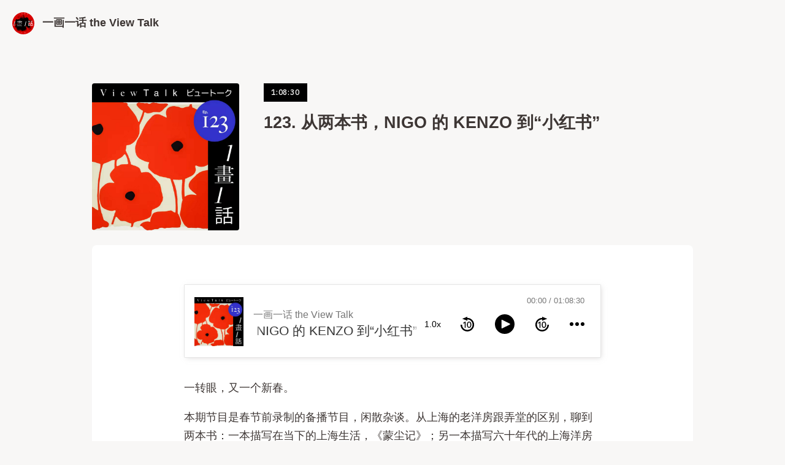

--- FILE ---
content_type: text/html; charset=utf-8
request_url: https://www.theviewtalk.com/episodes/123
body_size: 3719
content:
<!doctype html>
<html lang="zh">
<head>
  <meta charset="UTF-8">
  <meta name="viewport" content="width=device-width, initial-scale=1, maximum-scale=5, viewport-fit=cover">
  <link rel="preconnect" href="https://typlog.com/">
  <link rel="preconnect" href="https://s.typlog.com/">
  <link rel="preconnect" href="https://i.typlog.com/">
  <meta name="generator" content="Typlog 3.1">
  <meta name="provider" content="https://typlog.com">
    <meta name="theme" content="coffee 0.4.1">
    <link rel="icon" type="image/png" href="https://i.typlog.com/theviewtalk/8301861755_749918.png?x-oss-process=style/ss">
    <link rel="apple-touch-icon" href="https://i.typlog.com/theviewtalk/8301861755_749918.png">
  <title>123. 从两本书，NIGO 的 KENZO 到“小红书” - 一画一话 the View Talk</title>
  <meta name="description" content="一转眼，又一个新春。 本期节目是春节前录制的备播节目，闲散杂谈。从上海的老洋房跟弄堂的区别，聊到两本书：一本描写在当下的上海生活，《蒙尘记》；另一本描写六十年代的上海洋房主人的遭遇，《生死在上海》。 后半段，平日在悄悄留意时尚的主播把话题扭...">
  <meta name="page:id" content="72541">
  <meta name="page:slug" content="123">
  <meta name="page:type" content="audio">
  <link rel="canonical" href="https://www.theviewtalk.com/episodes/123">
  <meta property="og:site_name" content="一画一话 the View Talk">
  <meta property="og:type" content="article">
  <meta property="og:title" content="123. 从两本书，NIGO 的 KENZO 到“小红书”">
  <meta property="og:description" content="一转眼，又一个新春。 本期节目是春节前录制的备播节目，闲散杂谈。从上海的老洋房跟弄堂的区别，聊到两本书：一本描写在当下的上海生活，《蒙尘记》；另一本描写六十年代的上海洋房主人的遭遇，《生死在上海》。 后半段，平日在悄悄留意时尚的主播把话题扭...">
  <meta property="og:url" content="https://www.theviewtalk.com/episodes/123">
      <meta property="og:image" content="https://assets.fireside.fm/file/fireside-images/podcasts/images/2/271eaae7-5c3a-4a2c-aed6-39e245b9fb53/episodes/0/0581081a-9770-4965-8d0a-c8c7a4233b52/cover.jpg">
    <meta property="og:audio" content="https://r.typlog.com/eyJzIjoxMzIzLCJlIjo3MjU0MSwidCI6MX0.r-5SSP641Fd3gjZAcUqMf220yyk/theviewtalk/z_75a781547a72463e504a35e2bccc6ba4.mp3">
    <meta property="music:duration" content="4110">
    <meta name="twitter:card" content="player">
    <meta name="twitter:player" content="https://player.typlog.com/theviewtalk/72541">
    <meta property="twitter:player:width" content="480">
    <meta property="twitter:player:height" content="600">
    <meta property="twitter:player:stream" content="https://r.typlog.com/eyJzIjoxMzIzLCJlIjo3MjU0MSwidCI6MX0.r-5SSP641Fd3gjZAcUqMf220yyk/theviewtalk/z_75a781547a72463e504a35e2bccc6ba4.mp3">
    <script type="application/ld+json">
      {
         "@context": "https://schema.org/",
         "@type": "PodcastEpisode",
         "url": "https://www.theviewtalk.com/episodes/123",
         "name": "123. 从两本书，NIGO 的 KENZO 到“小红书”",
         "datePublished": "2022-01-31T00:00:00Z",
         "timeRequired": "PT1H08M30S",
         "description": "一转眼，又一个新春。 本期节目是春节前录制的备播节目，闲散杂谈。从上海的老洋房跟弄堂的区别，聊到两本书：一本描写在当下的上海生活，《蒙尘记》；另一本描写六十年代的上海洋房主人的遭遇，《生死在上海》。 后半段，平日在悄悄留意时尚的主播把话题扭...",
         "associatedMedia": {
           "@type": "MediaObject",
           "contentUrl": "https://r.typlog.com/eyJzIjoxMzIzLCJlIjo3MjU0MSwidCI6MX0.r-5SSP641Fd3gjZAcUqMf220yyk/theviewtalk/z_75a781547a72463e504a35e2bccc6ba4.mp3"
         }
      }
    </script>
  <meta name="twitter:site" content="@typlog">
  <script>SITE={"active": true, "base_url": "https://www.theviewtalk.com/", "icon": "https://i.typlog.com/theviewtalk/8301861750_348056.png?x-oss-process=style/ss", "id": 1323, "level": "standard", "name": "\u4e00\u753b\u4e00\u8bdd the View Talk", "slug": "theviewtalk", "socials": {"behance": "", "email": "info@theviewtalk.com", "github": "", "instagram": "", "linkedin": "", "telegram": "", "twitter": "", "unsplash": "", "vsco": "", "weibo": "https://weibo.com/u/7024512633"}, "subscriber": true}</script>
<link rel="stylesheet" href="https://s.typlog.com/ui/20231124-6d5af0b0/typlog.css">  <style>:root{ --t-rc-primary:0,0,0;--primary-color-hex:#000;--primary-color-rgb:0,0,0;--t-on-primary:255,255,255;--primary-text-rgb:255,255,255;--t-rc-secondary:255,255,255;--secondary-color-hex:#fff;--secondary-color-rgb:255,255,255;--t-on-secondary:0,0,0;--secondary-text-rgb:0,0,0 }</style>
<link rel="preconnect" href="https://fonts.googleapis.com">
<link rel="preconnect" href="https://fonts.gstatic.com" crossorigin>
<link href="https://fonts.googleapis.com/css2?family=IBM+Plex+Sans:wght@500&display=swap" rel="stylesheet">
<link rel="stylesheet" href="https://s3.typlog.com/gh/lepture/typlog-coffee@0.4.1/assets/coffee.css">
  <link rel="preload" href="https://s.typlog.com/ui/20231124-6d5af0b0/typlog.js" as="script">
</head>
<body>
<div class="site">
  <div class="site_head">
    <a class="site_logo" href="/">
        <img src="https://i.typlog.com/theviewtalk/8301861868_069508.png?x-oss-process=style/sm" alt="「一画一话」 logo">
      <strong>一画一话 the View Talk</strong>
    </a>
  </div>
</div>

<article class="h-entry featured audio">
  <div class="entry-head">
      <div class="item_image">
        <img src="https://assets.fireside.fm/file/fireside-images/podcasts/images/2/271eaae7-5c3a-4a2c-aed6-39e245b9fb53/episodes/0/0581081a-9770-4965-8d0a-c8c7a4233b52/cover.jpg" alt="123. 从两本书，NIGO 的 KENZO 到“小红书” image">
      </div>
    <div class="entry-wrap item_info">
        <div class="item_label item_meta">
          <span class="item_duration">1:08:30</span>
        </div>
      <h2 class="p-name">123. 从两本书，NIGO 的 KENZO 到“小红书”</h2>
          <div class="p-author h-card" style="display:none">
      <a class="p-name u-url" href="https://www.theviewtalk.com/">一画一话 the View Talk</a>
        <img class="u-photo" src="https://i.typlog.com/theviewtalk/8301861755_749918.png?x-oss-process=style/ss" alt="一画一话 the View Talk">
    </div>

    </div>
  </div>
  <div class="entry-main">
    <div class="e-content js-content html">
          
      <div class="entry-audio js-audio">
        <audio class="u-audio" src="https://r.typlog.com/eyJzIjoxMzIzLCJlIjo3MjU0MSwidCI6MX0.r-5SSP641Fd3gjZAcUqMf220yyk/theviewtalk/z_75a781547a72463e504a35e2bccc6ba4.mp3" preload="none" controls
               data-title="123. 从两本书，NIGO 的 KENZO 到“小红书”" data-duration="4110"
data-image="https://assets.fireside.fm/file/fireside-images/podcasts/images/2/271eaae7-5c3a-4a2c-aed6-39e245b9fb53/episodes/0/0581081a-9770-4965-8d0a-c8c7a4233b52/cover.jpg">
        </audio>
      </div>
    <p>一转眼，又一个新春。</p>

<p>本期节目是春节前录制的备播节目，闲散杂谈。从上海的老洋房跟弄堂的区别，聊到两本书：一本描写在当下的上海生活，《蒙尘记》；另一本描写六十年代的上海洋房主人的遭遇，《生死在上海》。</p>

<p>后半段，平日在悄悄留意时尚的主播把话题扭向 NIGO 掌舵的第一季 KENZO 时装秀，这是一季在欧洲时装品牌不断潮流化的进程中，最“极端”和混杂的一个例子。</p>

<p>最后我们会稍微聊聊“小红书”这个app的命名。这三个字不但曾经席卷全球渴望革命的青年，更给我们的长辈们带来不可逆转的命运转折。没想到的是，“小红书”三个字在二十一世纪，以这样的方式重新出现在大众的生活中。</p>

<p>■ Cover art 中作品<br>
REDS, DEC 2, 2020 / DONALD SULTAN / 丝网版画 / 2020 / 63.5 x 63.5 cm </p>

<p>·</p>

<p>■ 主播<br>
杨老师<br>
辞旧迎新</p>

<p>·</p>

<p>■ Song List<br>
แรงดึงดูด - Gravity<br>
やくしまるえつこ、いしわたり淳治、砂原良徳 - 神様のいうとおり</p>

<p>·</p>

<p>■ 延伸内容</p>

<p>《蒙尘记》<br>
<a href="https://book.douban.com/subject/35587575/" rel="nofollow">https://book.douban.com/subject/35587575/</a></p>

<p>《生死在上海》<br>
<a href="https://zh.wikipedia.org/wiki/%E4%B8%8A%E6%B5%B7%E7%94%9F%E6%AD%BB%E5%8A%AB" rel="nofollow">https://zh.wikipedia.org/wiki/上海生死劫</a></p>

<p>Life And Death in Shanghai, Nien Cheng spoke about her book<br>
<a href="https://www.c-span.org/video/?150885-1/life-death-shanghai" rel="nofollow">https://www.c-span.org/video/?150885-1/life-death-shanghai</a></p>

<p>关于“小红书”<br>
<a href="https://www.bbc.com/zhongwen/simp/china/2016/05/160513_china_mao_red_book" rel="nofollow">https://www.bbc.com/zhongwen/simp/china/2016/05/160513_china_mao_red_book</a><br>
<a href="https://p.dw.com/p/2U0oM" rel="nofollow">https://p.dw.com/p/2U0oM</a></p>

<p>·</p>

<p>■ sns<br>
感谢你的收听！关于节目和主播的动态，欢迎关注我们的社交号：<br>
<a href="https://weibo.com/theviewtalk" rel="nofollow">「一画一话」微博</a><br>
<a href="https://www.douban.com/people/theviewtalk/" rel="nofollow">「一画一话」豆瓣</a><br>
<a href="https://www.instagram.com/theviewtalk/" rel="nofollow">Instagram上也可以找到我们。</a><br>
如果你喜欢我们的节目请在你常用的平台留下好评，将节目分享给你的朋友。</p>

<p>·</p>

<p>■ 付费订阅<br>
<a href="https://www.patreon.com/theviewtalk" rel="nofollow">patreon 订阅</a><br>
<a href="https://afdian.net/@theviewtalk" rel="nofollow">爱发电 订阅</a></p>

<p>·</p>

<p>■ say hi<br>
<a href="/cdn-cgi/l/email-protection#bad3d4dcd5faced2dfccd3dfcdcedbd6d194d9d5d7" rel="nofollow"><span class="__cf_email__" data-cfemail="90f9fef6ffd0e4f8f5e6f9f5e7e4f1fcfbbef3fffd">[email&#160;protected]</span></a></p>
      <div itemprop="image" itemscope itemtype="https://schema.org/ImageObject">
      <meta itemprop="url" content="https://i.typlog.com/theviewtalk/8301861750_348056.png">
      <meta itemprop="width" content="1600">
      <meta itemprop="height" content="1600">
    </div>
    <meta itemprop="dateModified" content="2023-11-02T10:53:25Z"/>
  <div itemprop="publisher" itemscope itemtype="https://schema.org/Organization">
      <div itemprop="logo" itemscope itemtype="https://schema.org/ImageObject">
        <meta itemprop="url" content="https://i.typlog.com/theviewtalk/8301861750_348056.png">
        <meta itemprop="width" content="1600">
        <meta itemprop="height" content="1600">
      </div>
    <meta itemprop="name" content="一画一话 the View Talk"/>
    <meta itemprop="url" content="https://www.theviewtalk.com/"/>
  </div>


    </div>
    <div class="entry-foot">
      <div class="enjoy">
        <button class="button js-enjoy">Like</button>
      </div>
    </div>
  </div>

</article>

<div class="foot">
  <p>Powered by <a href="https://typlog.com/?utm_source=theviewtalk&utm_medium=theme-coffee">Typlog</a>. Theme <a href="https://github.com/lepture/typlog-coffee">coffee</a> designed by <a href="https://www.linkedin.com/in/fanzhangux/">Fan</a>.</p>
</div>
<script data-cfasync="false" src="/cdn-cgi/scripts/5c5dd728/cloudflare-static/email-decode.min.js"></script><script async src="https://s.typlog.com/ui/20231124-6d5af0b0/typlog.js"></script></body>
</html>